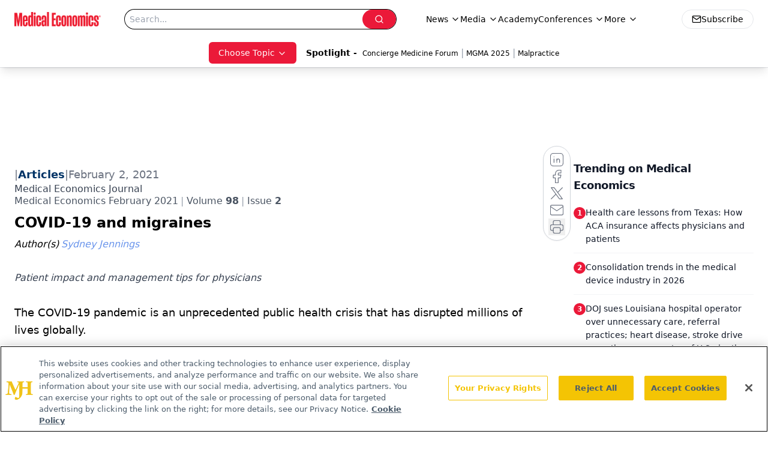

--- FILE ---
content_type: text/html; charset=utf-8
request_url: https://www.google.com/recaptcha/api2/aframe
body_size: 185
content:
<!DOCTYPE HTML><html><head><meta http-equiv="content-type" content="text/html; charset=UTF-8"></head><body><script nonce="PTALY1Q2FIO6bHHYkNFszQ">/** Anti-fraud and anti-abuse applications only. See google.com/recaptcha */ try{var clients={'sodar':'https://pagead2.googlesyndication.com/pagead/sodar?'};window.addEventListener("message",function(a){try{if(a.source===window.parent){var b=JSON.parse(a.data);var c=clients[b['id']];if(c){var d=document.createElement('img');d.src=c+b['params']+'&rc='+(localStorage.getItem("rc::a")?sessionStorage.getItem("rc::b"):"");window.document.body.appendChild(d);sessionStorage.setItem("rc::e",parseInt(sessionStorage.getItem("rc::e")||0)+1);localStorage.setItem("rc::h",'1769413400198');}}}catch(b){}});window.parent.postMessage("_grecaptcha_ready", "*");}catch(b){}</script></body></html>

--- FILE ---
content_type: application/javascript
request_url: https://api.lightboxcdn.com/z9gd/43395/www.medicaleconomics.com/jsonp/z?cb=1769413385896&dre=l&callback=jQuery112402745678954495412_1769413385871&_=1769413385872
body_size: 1192
content:
jQuery112402745678954495412_1769413385871({"dre":"l","response":"[base64].TBtDj-QTFDTAjQADx4EhKjX0uw4.X8lm6ticiFQ9mQLVOMUsGj0GjhQksOl8wXw.[base64].TIA2w8PadAzQnaHYWQABVMJx.wSdgmxAYeyIehkRfYONgGQ69nDx0gDYACXXm.824bTfge-6J7j9oZDVrO9HwbEccq0.tu7IlHoGJvEQH1ohPWjajmOUC6jIMDtmE-Csq8IAAL54IQOgaBorzEPA1o6DICFAA_","success":true});